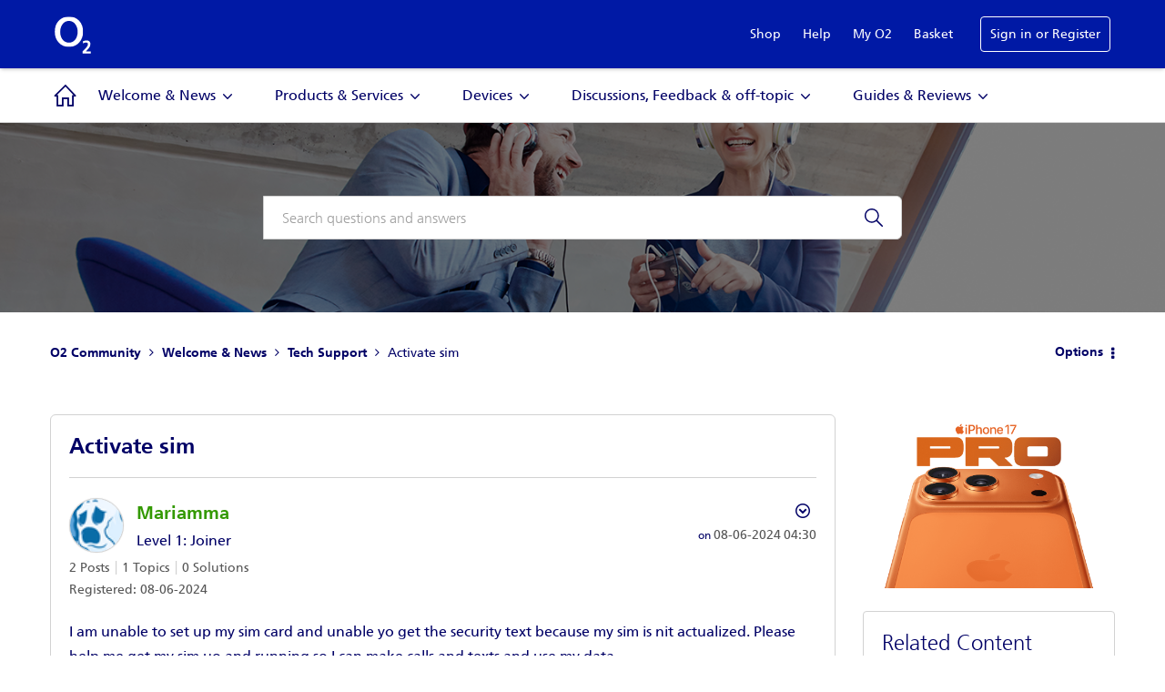

--- FILE ---
content_type: text/html; charset=UTF-8
request_url: https://community.o2.co.uk/t5/Tech-Support/Activate-sim/td-p/1722961
body_size: 1872
content:
<!DOCTYPE html>
<html lang="en">
<head>
    <meta charset="utf-8">
    <meta name="viewport" content="width=device-width, initial-scale=1">
    <title></title>
    <style>
        body {
            font-family: "Arial";
        }
    </style>
    <script type="text/javascript">
    window.awsWafCookieDomainList = [];
    window.gokuProps = {
"key":"AQIDAHjcYu/GjX+QlghicBgQ/7bFaQZ+m5FKCMDnO+vTbNg96AHZ4WDspB1aFJyVQH2dkUBmAAAAfjB8BgkqhkiG9w0BBwagbzBtAgEAMGgGCSqGSIb3DQEHATAeBglghkgBZQMEAS4wEQQM7W6WqUCbHzul4jDCAgEQgDu69PTxw/7akKqxxDbZaXLC4vs4UibAla0yObX4jAjWnHi++X1x+9kjy7qUhd1j/dlv+Ad8Wd1vFcvx4w==",
          "iv":"D549UAEkUwAAB62b",
          "context":"a4s4wepZg3tzpVeHjFwC1IAGDv/t/rm3GL+wdBQX0Au0dcyYELrLNlByD5PacD4J3IWsS4sEVYni69wZF3MCoBtMWSYTpTwZV64IGGkFYJiMazCz5Bd19snRzp0kfpIys/RjjGSVczzo/3c8wBvmim4aRjSIwBQqZMecMRyFCwCUNM7YggGUxT9byPPHGQa4Q4wJWXyVV8YMgHDJoNdr3u2uBPz2BQHoGF5b6HuK39oH3LFRoGljBULTLr9YtTLmRh0BZ4rdel73WbxYXcDi//NRgOy7prZJjAHWdPVwDaxvv1qBkzOvqvvBc6FnPoIQiQZ8RdBzRL7KHV/Yi2/fI2yVT5oyxJscvR22D0o2d9mmkXyscwXGrXQyRd2zNk9uzh2UJCUQmfq5kUkhRZGQ8jfSNamBKpHI"
};
    </script>
    <script src="https://bc0439715fa6.967eb88d.us-east-2.token.awswaf.com/bc0439715fa6/033bd40f06d7/6513ae194112/challenge.js"></script>
</head>
<body>
    <div id="challenge-container"></div>
    <script type="text/javascript">
        AwsWafIntegration.saveReferrer();
        AwsWafIntegration.checkForceRefresh().then((forceRefresh) => {
            if (forceRefresh) {
                AwsWafIntegration.forceRefreshToken().then(() => {
                    window.location.reload(true);
                });
            } else {
                AwsWafIntegration.getToken().then(() => {
                    window.location.reload(true);
                });
            }
        });
    </script>
    <noscript>
        <h1>JavaScript is disabled</h1>
        In order to continue, we need to verify that you're not a robot.
        This requires JavaScript. Enable JavaScript and then reload the page.
    </noscript>
</body>
</html>